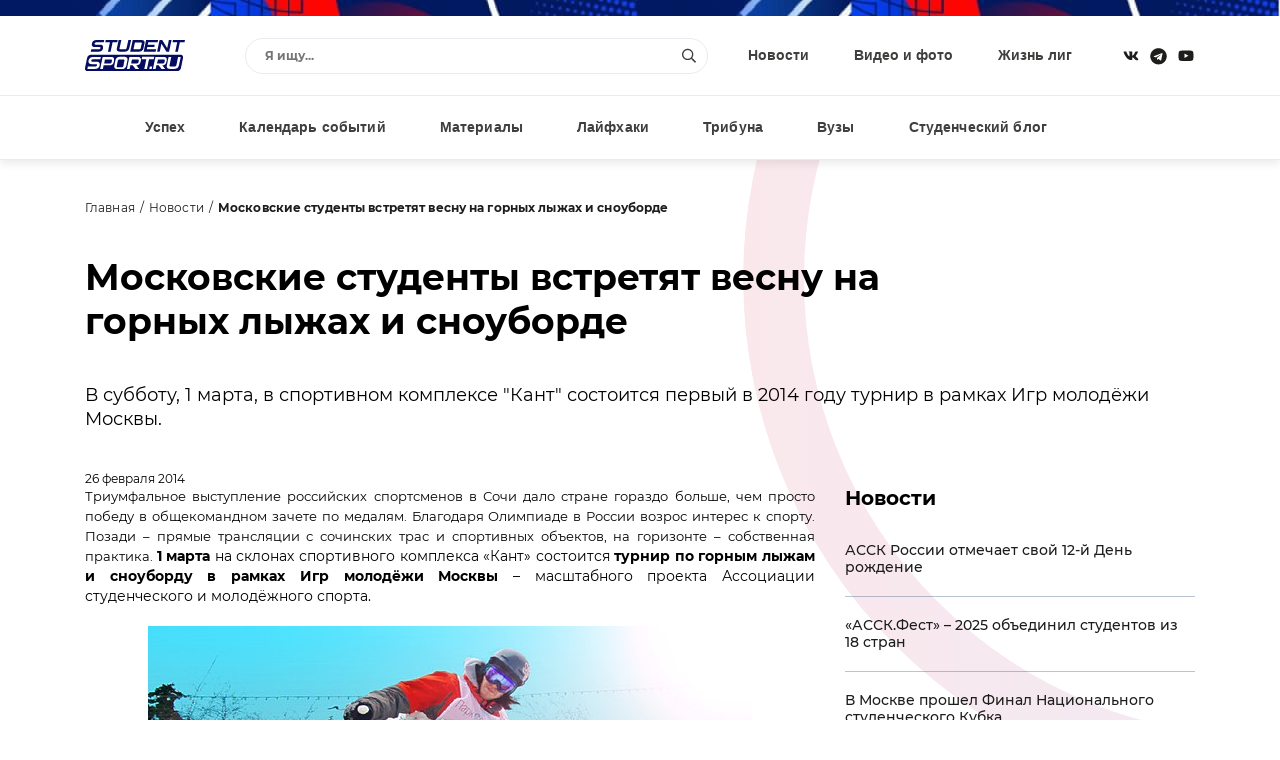

--- FILE ---
content_type: image/svg+xml
request_url: https://www.studentsport.ru/bitrix/templates/v1.0/img/auth__social_icon_04.svg
body_size: 565
content:
<svg width="32" height="32" viewBox="0 0 32 32" fill="none" xmlns="http://www.w3.org/2000/svg">
<circle cx="16" cy="16" r="16" fill="#4977A4"/>
<path d="M25.0352 11.3984C25.1406 10.9766 25.0352 10.625 24.4023 10.625H22.3281C21.8008 10.625 21.5547 10.9062 21.4141 11.2227C21.4141 11.2227 20.3594 13.7891 18.8828 15.4766C18.3906 15.9336 18.1797 16.1094 17.8984 16.1094C17.793 16.1094 17.582 15.9336 17.582 15.5117V11.3984C17.582 10.8711 17.4414 10.625 16.9844 10.625H13.75C13.3984 10.625 13.2227 10.8711 13.2227 11.1172C13.2227 11.6094 13.9609 11.7148 14.0312 13.1211V16.1797C14.0312 16.8477 13.9258 16.9883 13.6445 16.9883C12.9414 16.9883 11.2539 14.3867 10.2344 11.4336C10.0234 10.8711 9.8125 10.625 9.28516 10.625H7.21094C6.64844 10.625 6.50781 10.9062 6.50781 11.2227C6.50781 11.7852 7.21094 14.4922 9.77734 18.1133C11.5 20.5742 13.9258 21.875 16.1055 21.875C17.4062 21.875 17.582 21.5938 17.582 21.1016C17.582 18.7461 17.4766 18.5 18.1094 18.5C18.4258 18.5 18.9531 18.6758 20.1836 19.8711C21.5898 21.2773 21.8359 21.875 22.6094 21.875H24.6836C25.2812 21.875 25.5625 21.5938 25.3867 20.9961C25 19.8008 22.3633 17.2695 22.2227 17.0938C21.9062 16.707 22.0117 16.5312 22.2227 16.1797C22.2227 16.1797 24.7539 12.5938 25.0352 11.3984Z" fill="white"/>
</svg>
